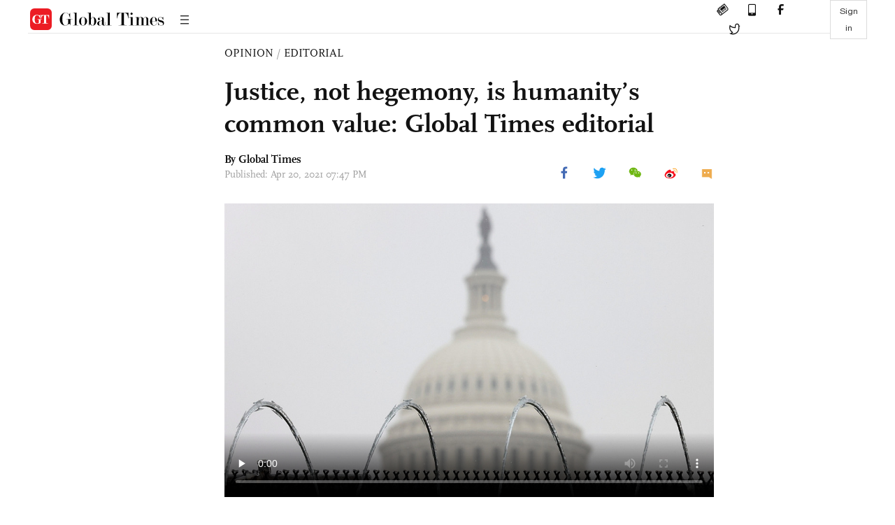

--- FILE ---
content_type: text/html
request_url: https://www.globaltimes.cn/page/202104/1221589.shtml
body_size: 4439
content:
<!DOCTYPE html
    PUBLIC "-//W3C//DTD XHTML 1.0 Transitional//EN" "http://www.w3.org/TR/xhtml1/DTD/xhtml1-transitional.dtd">
<html xmlns="http://www.w3.org/1999/xhtml">

<head>
    <meta http-equiv="Content-Type" content="text/html; charset=utf-8" />
    <title>Justice, not hegemony, is humanity’s common value: Global Times editorial - Global Times</title>
    <meta name="viewport" content="width=device-width, initial-scale=1.0">
    <meta http-equiv="X-UA-Compatible" content="IE=edge,chrome=1">
    <!--<meta http-equiv="X-UA-Compatible" content="IE=10; IE=9; IE=EDGE">-->
    <meta content="text/html; charset=UTF-8" http-equiv="Content-Type" />
    <meta content="text/javascript" http-equiv="Content-Script-Type" />
    <meta content="text/css" http-equiv="Content-Style-Type" />
    <meta id="MetaDescription" name="DESCRIPTION" content="The international community shouldn't allow the US to disrupt the development rhythm of the world out of its selfish geopolitical interests. Humanity should jointly grasp the future in our own hands. " />
    <meta id="MetaImage" name="Logo" content="https://www.globaltimes.cn/Portals/0/attachment/2021/2021-04-18/704fb0f6-9166-45ff-a126-4decb5dc379d_s.jpeg" />
    <meta id="MetaKeywords" name="KEYWORDS" content="hegemony, US" />
    <meta id="MetaCopyright" name="COPYRIGHT" content="Copyright 2021 by The Global Times" />
    <meta id="MetaAuthor" name="AUTHOR" content="Global Times" />
    <meta id="content_show_type" content="图文" />
    <meta id="channel_name" content="OPINION,Editorial" />
    <meta id="channel_id" content="36,73" />
    <meta id="author_name" content="Global Times" />
    <meta name="RESOURCE-TYPE" content="DOCUMENT" />
    <meta name="DISTRIBUTION" content="GLOBAL" />
    <meta id="MetaRobots" name="ROBOTS" content="INDEX, FOLLOW" />
    <meta name="REVISIT-AFTER" content="1 DAYS" />
    <meta name="RATING" content="GENERAL" />
    <meta name="viewport" content="width=device-width, initial-scale=1.0">
    <meta name="twitter:image" content="https://www.globaltimes.cn/Portals/0/attachment/2021/2021-04-18/704fb0f6-9166-45ff-a126-4decb5dc379d.jpeg">
    <meta name="twitter:card" content="summary_large_image">
    <meta name="twitter:site" content="@globaltimesnews">
    <meta name="twitter:url" content="https://www.globaltimes.cn/page/202104/1221589.shtml">
    <meta name="twitter:title" content="Justice, not hegemony, is humanity’s common value: Global Times editorial">
    <meta name="twitter:description" content="The international community shouldn't allow the US to disrupt the development rhythm of the world out of its selfish geopolitical interests. Humanity should jointly grasp the future in our own hands. ">
    <meta name="twitter:creator" content="@globaltimesnews">
    <meta property="og:image" content="https://www.globaltimes.cn/Portals/0/attachment/2021/2021-04-18/704fb0f6-9166-45ff-a126-4decb5dc379d.jpeg" />
    <script type="text/javascript" src="/js-n/jquery-3.7.0.min.js" language="javascript"></script>
    <script type="text/javascript" src="/js-n/jquery-migrate-3.4.0.min.js" language="javascript"></script>
    <script type="text/javascript" src="/js-n/file.js" language="javascript"></script>
    <script> load_file("/includes-n/article_head.html"); </script>
</head>

<body>
    <!-- 文章头部 -->
    <script> load_file("/includes-n/article_top.html"); </script>
    <!-- 文章内容部分 -->
    <div class="container article_section">
        <div class="row">
            <div class="article_page">
                <div class="article_left">
                    <ul class="article_left_share share_section">
                        <script> load_file("/includes-n/float_share_new.html"); </script>
                    </ul>
                </div>
                <div class="article">
                    <div class="article_top">
                        <div class="article_column"><span class="cloumm_level_one"><a href="https://www.globaltimes.cn/opinion/" target="_blank">OPINION</a></span>&nbsp;/&nbsp;<span class="cloumm_level_two"><a href="https://www.globaltimes.cn/opinion/editorial/" target="_blank">EDITORIAL</a></span></div>
                        <div class="article_title">Justice, not hegemony, is humanity’s common value: Global Times editorial</div>
                        
                        <div class="author_share">
                            <div class="author_share_left"><span class="byline">By Global Times </span> <span
                                    class="pub_time">Published: Apr 20, 2021 07:47 PM</span> </div>
                            <span class="article_top_share share_section">
                                <script> load_file("/includes-n/article_share_new.html"); </script>
                            </span>
                        </div>
                    </div>
                    <div class="article_content">
                        <div class="article_right"> <center>
<div> 
<video id="5285890817213060599" width="100%" height="100%" preload="none" controls="controls"
                                    poster="https://www.globaltimes.cn/Portals/0/attachment/2021/2021-04-20/102aedfa-78c8-4e83-ac15-2c28a27b6154.jpeg">
                                    <source
                                        src="https://1253985869.vod2.myqcloud.com/ee20c49fvodtransgzp1253985869/9f6ad6ed5285890817213060599/v.f100040.mp4"
                                        type="video/mp4">
                                </video></div><br /></center>
<center><img id="516064" style="border-left-width: 0px; border-right-width: 0px; border-bottom-width: 0px; border-top-width: 0px" alt="Boao Forum Photo: VCG" src="https://www.globaltimes.cn/Portals/0/attachment/2021/2021-04-18/704fb0f6-9166-45ff-a126-4decb5dc379d.jpeg" /></center>
<p class="picture" style="font-size: 13px; font-family: Times New Roman; color: #999; margin-top: 3px">Boao Forum Photo: VCG</p>Chinese President Xi Jinping delivered a keynote speech via video link at the Boao Forum for Asia Annual Conference 2021 on Tuesday. President Xi pointed out, "What we need in today's world is justice, not hegemony." He noted, "In state-to-state relations, the principles of equality, mutual respect and mutual trust must be put front and center." He also stressed that "Attempts to 'erect walls' or 'decouple' hurt others' interests without benefiting oneself." President Xi's speech is very practical and well-directed.&nbsp;<br /><br />The Boao Forum is the first major international conference held mainly on-site this year. Its great significance lies in providing the world with an opportunity to reflect and discuss where humanity should head.&nbsp;<br /><br />Today, the situation in the Asia-Pacific region and in the world is almost totally different from four years ago. The US has provided the decisive variable in this change. The US has used its strength and geopolitical advantage to forcibly bring the world into division and confrontation, and whitewashed its vicious actions with the label of defending liberal democracy and safeguarding rules. All these actions proved Washington's thirst for hegemony.&nbsp;<br /><br />Hegemony is incompatible with freedom, democracy, fairness and justice. Washington's hypocrisy lies in its desire to impose hegemony while claiming to be the defender of all sound political concepts of human civilization. So it has tried to rope in allies to give an alienated definition of various basic concepts based on the interests of the US and a few Western countries. Even the most identifiable concept of equality has been distorted by it.<br /><br />The US openly clamored to deal with China and Russia "from a position of strength." It claimed arrogantly that the rules should be set by the US and other Western countries, rejecting the UN Charter to play a leading role in international relations. Does such norm have anything to do with "equality"? As the saying goes, "Gods may do what cattle may not." The US has crushed the concept of equality that had developed in the West over the centuries. The US today has taken to extreme bullying that China has been strongly criticizing since ancient times.<br /><br />The world needs a political enlightenment movement to break free from the mind suffocation created by the US and to clarify the most basic international ethics. The West needs to review the Peace of Westphalia that has helped Europe out of the wars in the 17th century. They should learn how the treaties describe equality among countries regardless of their territorial size and how the countries should engage in non-interference of others' internal affairs. The treaty was the important starting point for the Western view of international order. The US and the West should not betray themselves by letting absurd acts "from a position of strength" prevail again.<br /><br />No one in the world will welcome hegemony. Justice is the common ideal of the mankind. The US has frequently pursued its interests through sanctions and even wars. Since the end of the Cold War, almost all major sanctions and wars in the world have been initiated by the US. Now, the US wants to create fundamental confrontations between major powers. If such attempts to erect walls, seek decoupling and sow hostility between different civilizations were indulged, it would be uncertain what kind of disasters the US and its major allies will push human beings into.&nbsp;<br /><br />China doesn't need to seek hegemony. It has achieved rapid development and changed the face of the entire country through its own efforts and mutually equal and beneficial cooperation with others. We admire equality but we are not jealous of any other country's advantage in certain spheres. There is no such thing as "Chinese hegemony" for the US to resist. The US cannot accept China's development. It is resisting China's comprehensive strength getting close to that of the US brought about by China's development. Even in history when the law of the jungle prevailed, such gangster logic was rare.&nbsp;<br /><br />China and the US have long held ideological differences. But since the reform and opening-up, although China has been in a relatively weak position, it has never demonized the US political system, nor has it believed China and the US cannot coexist because of political divergences. In contrast, the US in recent years has greatly hyped the confrontation of systems between China and the US. It has lost the basic inclusiveness for differences and diversity between countries. The US ideology is becoming hysterical and paranoid.&nbsp;<br /><br />The world needs to understand that we are standing at the crossroads of whether to follow the US into a century of confrontation. One way leads to peace, development, cooperation and prosperity, while the other points to zero-sum game, fierce conflicts, and even the risk of war. The international community shouldn't allow the US to disrupt the development rhythm of the world out of its selfish geopolitical interests. Humanity should jointly grasp the future in our own hands.&nbsp;<br /><br /> <br>
                        </div>
                    </div>
                    <script> load_file("/includes-n/article_extend1.html"); </script>
                    <div class="article_footer">
                        <div class="article_footer_share share_section">
                            <script> load_file("/includes-n/article_share_new.html"); </script>
                        </div>
                    </div>
                    <script> load_file("/includes-n/article_extend2.html"); </script>
                    <script> load_file("/includes-n/article_comment.html"); </script>
                    <script> load_file("/includes-n/article_extend3.html"); </script>
                    <div class="related_section"><div class="column_title">RELATED ARTICLES</div><div class="related_article"><div class="related_img"><a href="https://www.globaltimes.cn/page/202104/1221187.shtml"><img src="https://www.globaltimes.cn/Portals/0/attachment/2021/2021-04-15/d858a478-7ef8-4a05-a8ab-cdb8829ece8c_s.jpeg"></a></div><div class="related_content"><div class="new_title_s"><a href="https://www.globaltimes.cn/page/202104/1221187.shtml"> Upright voice needed globally against Western public opinion hegemony</a></div><p>What Western countries fear now is that China is on an equal footing with them, and that the ...</p></div></div><div class="in_divider on_p"></div><div class="related_article"><div class="related_img"><a href="https://www.globaltimes.cn/page/202104/1221478.shtml"><img src="https://www.globaltimes.cn/Portals/0/attachment/2021/2021-03-16/32eaeec3-2b7a-40c3-99c5-a13f8ec9340b_s.jpeg"></a></div><div class="related_content"><div class="new_title_s"><a href="https://www.globaltimes.cn/page/202104/1221478.shtml"> China’s answer to US’ overbearing actions: equal-footing diplomacy</a></div><p>If the law of the jungle is the only principle Washington recognizes, and if the US would only ...</p></div></div><div class="in_divider on_p"></div></div>
                    <script> load_file("/includes-n/article_extend4.html"); </script>
                    <script> load_file("/includes-n/article_most_view.html"); </script>
                    <script> load_file("/includes-n/article_extend5.html"); </script>
                </div>
            </div>
        </div>
    </div>
    <div id="img_cover" style="display: none">
        <div class="close_cover"><img src="/img/close.png"></div>
        <img class="drag_img" src="">
    </div>
    <!-- 页面尾部 -->
    <script> load_file("/includes-n/footer.html"); </script>
    <script> load_file("/includes-n/addthis.html"); </script>
</body>
<script> load_file("/includes-n/article_bottom.html"); </script>
</html>

--- FILE ---
content_type: text/html
request_url: https://www.globaltimes.cn/includes-n/article_most_view.html
body_size: 346
content:
<div class="most_view_section">
  <div class="column_title">MOST VIEWED</div>
  <div class="footer_most_view">
    <div class="most_view_left">
      <div class="most_article"><i class="top_3">1</i><a href="https://www.globaltimes.cn/page/202601/1353766.shtml">Chinese U23 team reaches historic final by defeating Vietnam 3-0 at U23 Asian Cup</a></div>

      <div class="most_article"><i class="top_3">2</i><a href="https://www.globaltimes.cn/page/202601/1353759.shtml">Canadian military’s reported modeling of response to hypothetical US invasion highlights rift between allies, reflects sense of crisis: expert</a></div>

      <div class="most_article"><i class="top_3">3</i><a href="https://www.globaltimes.cn/page/202601/1353764.shtml">The applause for China at Davos is sincere: Global Times editorial</a></div>
    </div>
    <div class="most_view_right">

      <div class="most_article"><i>4</i><a href="https://www.globaltimes.cn/page/202601/1353763.shtml">‘Board of Peace’ resembles a club that turns the world into the ‘law of the jungle’</a></div>

      <div class="most_article"><i>5</i><a href="https://www.globaltimes.cn/page/202601/1353748.shtml">UK greenlights China’s new London embassy after years of delay, ‘signaling shift toward pragmatic China policy’</a></div>

      <div class="most_article"><i>6</i><a href="https://www.globaltimes.cn/page/202601/1353787.shtml">Macron calls for more Chinese FDIs in Europe’s key sectors; Brussels must fundamentally shift approach toward China: expert</a></div>
    </div>
  </div>
</div>